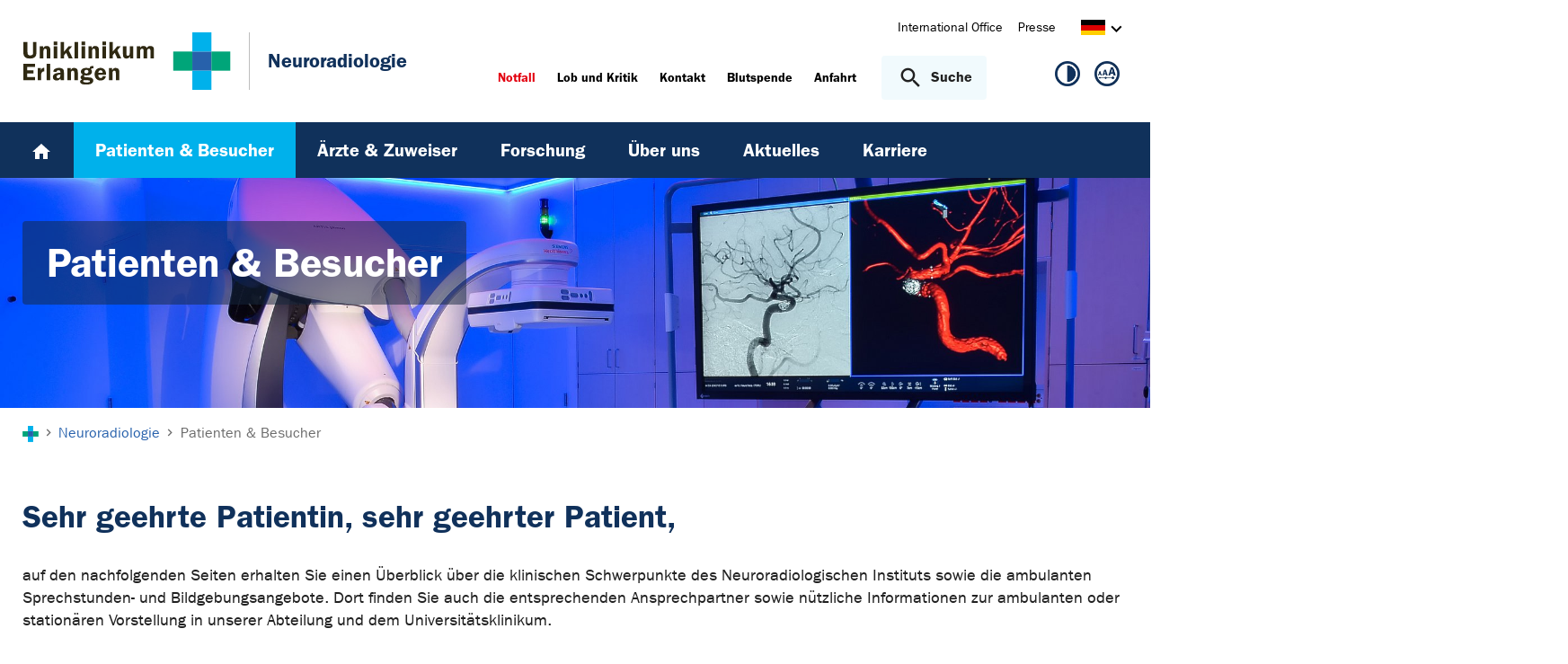

--- FILE ---
content_type: text/html; charset=utf-8
request_url: https://www.neuroradiologie.uk-erlangen.de/patienten/
body_size: 12592
content:
<!DOCTYPE html>
<html lang="de">
<head>

<meta charset="utf-8">
<!-- 
	This website is powered by TYPO3 - inspiring people to share!
	TYPO3 is a free open source Content Management Framework initially created by Kasper Skaarhoj and licensed under GNU/GPL.
	TYPO3 is copyright 1998-2026 of Kasper Skaarhoj. Extensions are copyright of their respective owners.
	Information and contribution at https://typo3.org/
-->



<title>Patienten &amp; Besucher - Neuroradiologie | Uniklinikum Erlangen</title>
<meta http-equiv="x-ua-compatible" content="IE=edge">
<meta name="generator" content="TYPO3 CMS">
<meta name="viewport" content="width=device-width, initial-scale=1, minimum-scale=1">
<meta name="robots" content="index,follow">
<meta name="twitter:card" content="summary">
<meta name="apple-mobile-web-app-capable" content="no">
<meta name="google" content="notranslate">


<link rel="stylesheet" href="/_assets/d62557c271d06262fbb7ce0981266e2f/Css/auto-complete.1760980557.css" media="all" nonce="CGWpeK91T-xS7iy9Po8cMmYjXs4KvNpt7mRMp8Zq-5vUWKa6nV3UPw">
<link rel="stylesheet" href="/_assets/db5fd2ca3057ef07b5244af171451057/Css/ods_osm.1749415126.css" media="all" nonce="CGWpeK91T-xS7iy9Po8cMmYjXs4KvNpt7mRMp8Zq-5vUWKa6nV3UPw">
<link href="/_frontend/bundled/assets/main-DWneBp6m.1768380273.css" rel="stylesheet" >
<style nonce="CGWpeK91T-xS7iy9Po8cMmYjXs4KvNpt7mRMp8Zq-5vUWKa6nV3UPw">
        #frame-backgroundimage-3349 { background-image: url('/fileadmin/_processed_/0/1/csm_fallback_NR_01_0158b57d15.jpg'); } @media (min-width: 768px) { #frame-backgroundimage-3349 { background-image: url('/fileadmin/_processed_/0/1/csm_fallback_NR_01_08bb6e517a.jpg'); } } @media (min-width: 1024px) { #frame-backgroundimage-3349 { background-image: url('/fileadmin/_processed_/0/1/csm_fallback_NR_01_0016ad916e.jpg'); } } @media (min-width: 1366px) { #frame-backgroundimage-3349 { background-image: url('/fileadmin/_processed_/0/1/csm_fallback_NR_01_9c6b78aabb.jpg'); } } @media (min-width: 1600px) { #frame-backgroundimage-3349 { background-image: url('/fileadmin/einrichtungen/neuroradiologie/bilder/linklisten/fallback_NR_01.jpg'); } } 
    </style>
<style nonce="CGWpeK91T-xS7iy9Po8cMmYjXs4KvNpt7mRMp8Zq-5vUWKa6nV3UPw">
        #frame-backgroundimage-3359 { background-image: url('/fileadmin/_processed_/0/d/csm_Anmeldung_7f94593569.png'); } @media (min-width: 576px) { #frame-backgroundimage-3359 { background-image: url('/fileadmin/_processed_/0/d/csm_Anmeldung_b4fe45bd9e.png'); } } @media (min-width: 768px) { #frame-backgroundimage-3359 { background-image: url('/fileadmin/_processed_/0/d/csm_Anmeldung_c41d160827.png'); } } @media (min-width: 992px) { #frame-backgroundimage-3359 { background-image: url('/fileadmin/_processed_/0/d/csm_Anmeldung_728f56b928.png'); } } @media (min-width: 1200px) { #frame-backgroundimage-3359 { background-image: url('/fileadmin/_processed_/0/d/csm_Anmeldung_c73c645116.png'); } } @media (min-width: 1400px) { #frame-backgroundimage-3359 { background-image: url('/fileadmin/_processed_/0/d/csm_Anmeldung_2fd0096ba3.png'); } } 
    </style>
<style nonce="CGWpeK91T-xS7iy9Po8cMmYjXs4KvNpt7mRMp8Zq-5vUWKa6nV3UPw">
        #frame-backgroundimage-3361 { background-image: url('/fileadmin/_processed_/f/1/csm_Bildanforderung_29e4297f45.jpg'); } @media (min-width: 576px) { #frame-backgroundimage-3361 { background-image: url('/fileadmin/_processed_/f/1/csm_Bildanforderung_20d4ae3194.jpg'); } } @media (min-width: 768px) { #frame-backgroundimage-3361 { background-image: url('/fileadmin/_processed_/f/1/csm_Bildanforderung_cdb5590bca.jpg'); } } @media (min-width: 992px) { #frame-backgroundimage-3361 { background-image: url('/fileadmin/_processed_/f/1/csm_Bildanforderung_5d9dff2b26.jpg'); } } @media (min-width: 1200px) { #frame-backgroundimage-3361 { background-image: url('/fileadmin/_processed_/f/1/csm_Bildanforderung_ac3dea3ba6.jpg'); } } @media (min-width: 1400px) { #frame-backgroundimage-3361 { background-image: url('/fileadmin/_processed_/f/1/csm_Bildanforderung_c382cffc50.jpg'); } } 
    </style>
<style nonce="CGWpeK91T-xS7iy9Po8cMmYjXs4KvNpt7mRMp8Zq-5vUWKa6nV3UPw">
        #frame-backgroundimage-3362 { background-image: url('/fileadmin/_processed_/3/6/csm_Bildgeb_Verf_87d7c18ea8.jpg'); } @media (min-width: 576px) { #frame-backgroundimage-3362 { background-image: url('/fileadmin/_processed_/3/6/csm_Bildgeb_Verf_5663f3b88c.jpg'); } } @media (min-width: 768px) { #frame-backgroundimage-3362 { background-image: url('/fileadmin/_processed_/3/6/csm_Bildgeb_Verf_e3b9efc192.jpg'); } } @media (min-width: 992px) { #frame-backgroundimage-3362 { background-image: url('/fileadmin/_processed_/3/6/csm_Bildgeb_Verf_337caf7c97.jpg'); } } @media (min-width: 1200px) { #frame-backgroundimage-3362 { background-image: url('/fileadmin/_processed_/3/6/csm_Bildgeb_Verf_602ada5fef.jpg'); } } @media (min-width: 1400px) { #frame-backgroundimage-3362 { background-image: url('/fileadmin/_processed_/3/6/csm_Bildgeb_Verf_af40f3c6d0.jpg'); } } 
    </style>
<style nonce="CGWpeK91T-xS7iy9Po8cMmYjXs4KvNpt7mRMp8Zq-5vUWKa6nV3UPw">
        #frame-backgroundimage-3363 { background-image: url('/fileadmin/_processed_/7/8/csm_Information_810af67036.jpg'); } @media (min-width: 576px) { #frame-backgroundimage-3363 { background-image: url('/fileadmin/_processed_/7/8/csm_Information_5ad572b3dc.jpg'); } } @media (min-width: 768px) { #frame-backgroundimage-3363 { background-image: url('/fileadmin/_processed_/7/8/csm_Information_2d7a5a4199.jpg'); } } @media (min-width: 992px) { #frame-backgroundimage-3363 { background-image: url('/fileadmin/_processed_/7/8/csm_Information_ec97c75b20.jpg'); } } @media (min-width: 1200px) { #frame-backgroundimage-3363 { background-image: url('/fileadmin/_processed_/7/8/csm_Information_b0c827628b.jpg'); } } @media (min-width: 1400px) { #frame-backgroundimage-3363 { background-image: url('/fileadmin/_processed_/7/8/csm_Information_1ac6768cd1.jpg'); } } 
    </style>
<style nonce="CGWpeK91T-xS7iy9Po8cMmYjXs4KvNpt7mRMp8Zq-5vUWKa6nV3UPw">
        #frame-backgroundimage-3364 { background-image: url('/fileadmin/_processed_/c/0/csm_Intervention_081aadfa5e.jpg'); } @media (min-width: 576px) { #frame-backgroundimage-3364 { background-image: url('/fileadmin/_processed_/c/0/csm_Intervention_c16e6cd060.jpg'); } } @media (min-width: 768px) { #frame-backgroundimage-3364 { background-image: url('/fileadmin/_processed_/c/0/csm_Intervention_8965600610.jpg'); } } @media (min-width: 992px) { #frame-backgroundimage-3364 { background-image: url('/fileadmin/_processed_/c/0/csm_Intervention_ffd7a88532.jpg'); } } @media (min-width: 1200px) { #frame-backgroundimage-3364 { background-image: url('/fileadmin/_processed_/c/0/csm_Intervention_94d69e384b.jpg'); } } @media (min-width: 1400px) { #frame-backgroundimage-3364 { background-image: url('/fileadmin/_processed_/c/0/csm_Intervention_0e03749b45.jpg'); } } 
    </style>
<style nonce="CGWpeK91T-xS7iy9Po8cMmYjXs4KvNpt7mRMp8Zq-5vUWKa6nV3UPw">
        #frame-backgroundimage-3365 { background-image: url('/fileadmin/_processed_/3/c/csm_KM_2cef2d6d5f.png'); } @media (min-width: 576px) { #frame-backgroundimage-3365 { background-image: url('/fileadmin/_processed_/3/c/csm_KM_510cb44c83.png'); } } @media (min-width: 768px) { #frame-backgroundimage-3365 { background-image: url('/fileadmin/_processed_/3/c/csm_KM_f5b7318e8e.png'); } } @media (min-width: 992px) { #frame-backgroundimage-3365 { background-image: url('/fileadmin/_processed_/3/c/csm_KM_5f8eaf23ce.png'); } } @media (min-width: 1200px) { #frame-backgroundimage-3365 { background-image: url('/fileadmin/_processed_/3/c/csm_KM_8b5062f7a2.png'); } } @media (min-width: 1400px) { #frame-backgroundimage-3365 { background-image: url('/fileadmin/einrichtungen/neuroradiologie/bilder/KM.png'); } } 
    </style>
<style nonce="CGWpeK91T-xS7iy9Po8cMmYjXs4KvNpt7mRMp8Zq-5vUWKa6nV3UPw">
        #frame-backgroundimage-3366 { background-image: url('/fileadmin/_processed_/2/b/csm_Schwerpunkt_b004044a58.jpg'); } @media (min-width: 576px) { #frame-backgroundimage-3366 { background-image: url('/fileadmin/_processed_/2/b/csm_Schwerpunkt_c63d999b9e.jpg'); } } @media (min-width: 768px) { #frame-backgroundimage-3366 { background-image: url('/fileadmin/_processed_/2/b/csm_Schwerpunkt_2ae319f883.jpg'); } } @media (min-width: 992px) { #frame-backgroundimage-3366 { background-image: url('/fileadmin/_processed_/2/b/csm_Schwerpunkt_bb4c9f16b1.jpg'); } } @media (min-width: 1200px) { #frame-backgroundimage-3366 { background-image: url('/fileadmin/_processed_/2/b/csm_Schwerpunkt_1799322b5b.jpg'); } } @media (min-width: 1400px) { #frame-backgroundimage-3366 { background-image: url('/fileadmin/_processed_/2/b/csm_Schwerpunkt_a3f1914f38.jpg'); } } 
    </style>
<style nonce="CGWpeK91T-xS7iy9Po8cMmYjXs4KvNpt7mRMp8Zq-5vUWKa6nV3UPw">
        #frame-backgroundimage-3367 { background-image: url('/fileadmin/_processed_/8/5/csm_Sprechstunden_d3e88fecd0.jpg'); } @media (min-width: 576px) { #frame-backgroundimage-3367 { background-image: url('/fileadmin/_processed_/8/5/csm_Sprechstunden_20550c0980.jpg'); } } @media (min-width: 768px) { #frame-backgroundimage-3367 { background-image: url('/fileadmin/_processed_/8/5/csm_Sprechstunden_b680740d36.jpg'); } } @media (min-width: 992px) { #frame-backgroundimage-3367 { background-image: url('/fileadmin/_processed_/8/5/csm_Sprechstunden_ccf7eadbc2.jpg'); } } @media (min-width: 1200px) { #frame-backgroundimage-3367 { background-image: url('/fileadmin/_processed_/8/5/csm_Sprechstunden_c2a0ff474f.jpg'); } } @media (min-width: 1400px) { #frame-backgroundimage-3367 { background-image: url('/fileadmin/einrichtungen/neuroradiologie/bilder/Sprechstunden.jpg'); } } 
    </style>





<link rel="prev" href="/aerzte-und-zuweiser/">
<link rel="canonical" href="https://www.neuroradiologie.uk-erlangen.de/patienten/"/>
</head>
<body id="p3349" class="page-3349 pagelevel-1 language-0 backendlayout-default layout-default">









<div id="top"></div><div class="body-bg"><a class="visually-hidden-focusable page-skip-link" href="#page-content" tabindex="1"><span>Zum Hauptinhalt springen</span></a><a class="visually-hidden-focusable page-skip-link" href="#page-footer" tabindex="1"><span>Skip to page footer</span></a><header id="page-header" class="page-header"><div class="container header-container"><div class="row justify-content-between"><div class="col header-logo"><a title="Zur Startseite des Universitätsklinikums Erlangen" tabindex="2" href="https://www.uk-erlangen.de/"><img loading="lazy" title="Logo des Universitätsklinikums Erlangen" alt="Logo des Universitätsklinikums Erlangen" src="/_assets/ad9c8a6411247399e1e0e3c280c7c58e/Images/Uniklinikum-Erlangen.svg" width="262" height="72" /></a><div class="additional-logo mw-restricted"><a href="/" title="Zur &#039;Neuroradiologie&#039; Startseite"><span class="text-headings-color">Neuroradiologie</span></a></div></div><div class="col header-interactions"><nav id="header-navigation" class="d-none d-md-block navbar-meta"><ul class="navbar__list"><li class="navbar__item flag  mb-2 mb-md-0"><a href="https://www.uk-erlangen.de/international-office/" class="navbar__link" title="International Office"><span>International Office</span></a></li><li class="navbar__item flag  mb-2 mb-md-0"><a href="https://www.uk-erlangen.de/presse/" class="navbar__link" title="Presse"><span>Presse</span></a></li></ul><div id="language-navigation" class="navbar-lang"><ul id="header-languagemenu-default" class="p-1 pe-md-4 m-0"><li class="active "><a href="#header-languagemenu-default" data-bs-toggle="collapse" title="Öffnet den Sprachumschalter, um eine andere Sprache zu wählen."><span class="lang-DE"></span><span class="icon icon-arrow_right d-none d-md-inline-block"></span></a></li><li class="text-muted collapse"></li><li class="text-muted collapse"></li><li class="text-muted collapse"></li></ul></div></nav><div class="header-info-accessibility"><nav id="info-navigation" class="navbar-info"><ul class="navbar__list"><li class="navbar__item flag"><a class="navbar-info__emergency text-danger" tabindex="3" href="/notfall/"><span>
                        Notfall
                    </span></a></li><li class="navbar__item flag "><a href="https://www.uk-erlangen.de/einrichtungen/klinikumsvorstand/qualitaetsmanagement/lob-und-kritik/" title="Lob und Kritik"><span>Lob und Kritik</span></a></li><li class="navbar__item flag "><a href="/kontakt/" title="Kontakt"><span>Kontakt</span></a></li><li class="navbar__item flag "><a href="https://www.transfusionsmedizin.uk-erlangen.de/blutspende/" title="Blutspende"><span>Blutspende</span></a></li><li class="navbar__item flag "><a href="/anfahrt/" title="Anfahrt"><span>Anfahrt</span></a></li></ul><button
            type="button"
            class="btn search-toggle-btn"
            data-bs-toggle="collapse"
            data-bs-target="#searchGlobal"
            aria-expanded="false"
            aria-controls="searchGlobal"
            aria-label="Suche öffnen"
    ><span class="icon icon-search me-lg-2"></span><span class="search-toggle-open" data-testid="search-toggle-open">Suche</span><span class="search-toggle-close" data-testid="search-toggle-close">schließen</span></button><div id="searchGlobal" class="container-full search-global collapse"><div class="search-container container-full ps-4 pe-4"><form
                    class="search-form container"
                    method="get"
                    name="form_kesearch_searchfield"
                    action="/suche/"
            ><label class="search-global__label d-block d-md-none" for="globalSearchInput">
                    Nach Thema, Fachgebiet, Name des Arztes suchen...
                </label><span class="icon icon-search"></span><input
                        id="globalSearchInput"
                        class="search-input"
                        data-testid="search-input"
                        type="text"
                        name="tx_kesearch_pi1[sword]"
                        placeholder="Nach Thema, Fachgebiet, Name des Arztes suchen..."
                /><button
                        type="submit"
                        class="btn btn-primary"
                        data-testid="search-submit-button"
                >
                    Suchen
                </button></form></div></div></nav><nav id="accessibility-navigation"
     class="navbar-accessibility"
     aria-label="Barrierefreiheits-Optionen"
><ul class="navbar__list navbar__list--accessibility"><li class="navbar__item navbar__item--leichte-sprache"></li><li class="navbar__item navbar__item--contrast"><et-state-toggle
                el="body"
                active-class="t-contrast"
                cookie="contrastMode"
                inactive-class="t-default"
            ><button class="navbar__link"
                        aria-label="Ansicht für hohen Kontrast"
                        title="Ansicht für hohen Kontrast"
                ><span class="icon icon--contrast"></span></button></et-state-toggle></li><li class="navbar__item navbar__item--font-size"><et-popover><button data-popover-target="trigger" class="navbar__link"
                        aria-label="Hinweise für die Anpassung der Schriftgröße zeigen"
                        title="Hinweise für die Anpassung der Schriftgröße zeigen"
                ><span class="icon icon--fontsize"></span></button><dialog data-popover-target="content"
                        class="popover-dialog"
                        aria-label="Hinweise für die Anpassung der Schriftgröße"
                ><form method="dialog"><button class="button close"
                                aria-label="Schließen"
                        ><svg xmlns="http://www.w3.org/2000/svg" width="28" height="28" fill="currentColor" class="bi bi-x-lg" viewBox="0 0 16 16"><path d="M2.146 2.854a.5.5 0 1 1 .708-.708L8 7.293l5.146-5.147a.5.5 0 0 1 .708.708L8.707 8l5.147 5.146a.5.5 0 0 1-.708.708L8 8.707l-5.146 5.147a.5.5 0 0 1-.708-.708L7.293 8z"/></svg></button></form><div class="popover-dialog__content"><h3>Schriftgröße anpassen</h3><p><b>Für Windows / Linux:</b><br>
                            Mit diesen Tastenkombinationen können Sie die Schriftgröße anpassen:<br></p><ul class="list-normal"><li>[Strg] - [+]: Schrift vergrößern</li><li>[Strg] - [-]: Schrift verkleinern</li><li>[Strg] - [0]: Schriftgröße zurücksetzen</li></ul><br><p><b>Für Mac:</b><br>
                            Mit diesen Tastenkombinationen können Sie die Schriftgröße anpassen:<br></p><ul class="list-normal"><li>[Cmd] - [+]: Schrift vergrößern</li><li>[Cmd] - [-]: Schrift verkleinern</li><li>[Cmd] - [0]: Schriftgröße zurücksetzen</li></ul></div><div data-popover-arrow></div></dialog></et-popover></li></ul></nav></div></div></div></div><div class="menu-main-container bg-blue-darkest"><div class="main-navigation-button-container frame-container frame-container-default d-md-none"><button
                        class="btn main-navigation-button p-4"
                        type="button"
                        data-bs-toggle="offcanvas"
                        data-bs-target="#main-navigation"
                        aria-controls="main-navigation"
                        aria-label="Menü öffnen"
                ><span class="burger-icon"></span></button></div><nav
                    id="main-navigation"
                    tabindex="-1"
                    class="navbar navbar-main frame-container frame-container-default offcanvas offcanvas-start"
            ><button type="button" class="btn-close btn-close-white text-reset navbar-main-mobile-close" data-bs-dismiss="offcanvas" aria-label="Menü schließen"></button><ul class="navbar__list"><li class="navbar__item"><a class="navbar__link" title="Home" href="/"><svg width="24" height="24" viewBox="0 0 24 24" fill="none" xmlns="http://www.w3.org/2000/svg"><path d="M10 20V14H14V20H19V12H22L12 3L2 12H5V20H10Z" fill="white"/></svg></a></li><li class="navbar__item active"><a href="/patienten/" class="navbar__link" id="nav-item-3349"  title="Patienten &amp; Besucher"><span>Patienten &amp; Besucher <span class="sr-only">(current)</span></span></a><ul id="navlist3349" class="navbar__list collapse  show"><li class="navbar__item has-children"><a href="/patienten/terminvergabe/" class="navbar__link " title="Terminvergabe"><span>Terminvergabe</span></a><ul id="navlist1032835" class="navbar__list collapse "><li class="navbar__item"><a href="/patienten/terminvergabe/gesetzlich-krankenversichert/" class="navbar__link " title="Sie sind gesetzlich versichert?"><span>Sie sind gesetzlich versichert?</span></a></li><li class="navbar__item"><a href="/patienten/terminvergabe/privat-versichert/" class="navbar__link " title="Sie sind privat versichert oder Selbstzahler?"><span>Sie sind privat versichert oder Selbstzahler?</span></a></li></ul><button
        type="button"
        class="btn toggle"
        data-bs-toggle="collapse"
        data-bs-target="#navlist1032835"
        aria-expanded="false"
        aria-controls="navlist1032835"
    ></button></li><li class="navbar__item"><a href="/patienten/bildanforderung/" class="navbar__link " title="Befund- und Bildanforderung"><span>Befund- und Bildanforderung</span></a></li><li class="navbar__item"><a href="/patienten/gutachtenanfragen/" class="navbar__link " title="Gutachtenanfragen"><span>Gutachtenanfragen</span></a></li><li class="navbar__item has-children"><a href="/patienten/diagnostik/" class="navbar__link " title="Diagnostik"><span>Diagnostik</span></a><ul id="navlist1032841" class="navbar__list collapse "><li class="navbar__item has-children"><a href="/patienten/kontrastmittel-hinweise/" class="navbar__link " title="Kontrastmittel-Hinweise"><span>Kontrastmittel-Hinweise</span></a><ul id="navlist12076" class="navbar__list collapse "><li class="navbar__item"><a href="/patienten/kontrastmittel-hinweise/roentgenkontrastmittel/" class="navbar__link " title="Röntgenkontrastmittel"><span>Röntgenkontrastmittel</span></a></li><li class="navbar__item"><a href="/patienten/kontrastmittel-hinweise/mrt-kontrastmittel/" class="navbar__link " title="MRT-Kontrastmittel"><span>MRT-Kontrastmittel</span></a></li></ul><button
        type="button"
        class="btn toggle"
        data-bs-toggle="collapse"
        data-bs-target="#navlist12076"
        aria-expanded="false"
        aria-controls="navlist12076"
    ></button></li><li class="navbar__item has-children"><a href="/universitaetsmedizin/interventionen-1-1/" class="navbar__link " title="Interventionen"><span>Interventionen</span></a><ul id="navlist1028393" class="navbar__list collapse "><li class="navbar__item"><a href="/universitaetsmedizin/interventionen/akute-schlaganfallsb-1/" class="navbar__link " title="Akute Schlaganfallsbehandlung"><span>Akute Schlaganfallsbehandlung</span></a></li><li class="navbar__item"><a href="/universitaetsmedizin/interventionen/aneurysmabehandlung-1/" class="navbar__link " title="Aneurysmabehandlung"><span>Aneurysmabehandlung</span></a></li><li class="navbar__item"><a href="/universitaetsmedizin/interventionen/behandlung-von-gefaessmalformationen-1/" class="navbar__link " title="Behandlung von Gefäßmalformationen"><span>Behandlung von Gefäßmalformationen</span></a></li><li class="navbar__item"><a href="/universitaetsmedizin/interventionen/embolisationstherapie-bei-chronischen-subduralhaematomen-csdh-1/" class="navbar__link " title="Embolisationstherapie bei chronischen Subduralhämatomen (cSDH)"><span>Embolisationstherapie bei chronischen Subduralhämatomen (cSDH)</span></a></li><li class="navbar__item"><a href="/universitaetsmedizin/interventionen/gefaesseroeffnende-verfahren-1/" class="navbar__link " title="Gefäßeröffnende Verfahren"><span>Gefäßeröffnende Verfahren</span></a></li><li class="navbar__item"><a href="/universitaetsmedizin/interventionen/gefaessverschliessende-verfahren-1/" class="navbar__link " title="Gefäßverschliessende Verfahren"><span>Gefäßverschliessende Verfahren</span></a></li><li class="navbar__item"><a href="/universitaetsmedizin/interventionen/interventionelle-behandlung-von-gefaessaussackungen-aneurysmen-des-gehirns-1/" class="navbar__link " title="Interventionelle Behandlung von Gefäßaussackungen (Aneurysmen) des Gehirns"><span>Interventionelle Behandlung von Gefäßaussackungen (Aneurysmen) des Gehirns</span></a></li><li class="navbar__item"><a href="/universitaetsmedizin/interventionen/mechanische-thrombektomie/" class="navbar__link " title="Mechanische Thrombektomie"><span>Mechanische Thrombektomie</span></a></li><li class="navbar__item"><a href="/universitaetsmedizin/interventionen/minimal-invasive-schmerztherapie-der-wirbelsaeule-1-1/" class="navbar__link " title="Minimal-invasive Schmerztherapie der Wirbelsäule"><span>Minimal-invasive Schmerztherapie der Wirbelsäule</span></a></li><li class="navbar__item"><a href="/universitaetsmedizin/interventionen/stenosebehandlung-1/" class="navbar__link " title="Stenosebehandlung"><span>Stenosebehandlung</span></a></li></ul><button
        type="button"
        class="btn toggle"
        data-bs-toggle="collapse"
        data-bs-target="#navlist1028393"
        aria-expanded="false"
        aria-controls="navlist1028393"
    ></button></li><li class="navbar__item has-children"><a href="/patienten/bildgebende-verfahren/" class="navbar__link " title="Bildgebende Verfahren"><span>Bildgebende Verfahren</span></a><ul id="navlist10657" class="navbar__list collapse "><li class="navbar__item has-children"><a href="/universitaetsmedizin/diagnostik-2-1/" class="navbar__link " title="Diagnostik"><span>Diagnostik</span></a><ul id="navlist1028408" class="navbar__list collapse "><li class="navbar__item"><a href="/universitaetsmedizin/diagnostik/ambulante-bildgebung-1-1/" class="navbar__link " title="Ambulante Bildgebung"><span>Ambulante Bildgebung</span></a></li><li class="navbar__item"><a href="/universitaetsmedizin/apparative-ausstattung-1-1/" class="navbar__link " title="Apparative Ausstattung"><span>Apparative Ausstattung</span></a></li><li class="navbar__item"><a href="/universitaetsmedizin/diagnostik/praevention-1-1/" class="navbar__link " title="Prävention"><span>Prävention</span></a></li></ul><button
        type="button"
        class="btn toggle"
        data-bs-toggle="collapse"
        data-bs-target="#navlist1028408"
        aria-expanded="false"
        aria-controls="navlist1028408"
    ></button></li><li class="navbar__item"><a href="/patienten/bildgebende-verfahren/computertomographie/" class="navbar__link " title="Computertomographie"><span>Computertomographie</span></a></li><li class="navbar__item"><a href="/patienten/bildgebende-verfahren/dyna-ct/" class="navbar__link " title="DYNA-CT"><span>DYNA-CT</span></a></li><li class="navbar__item"><a href="/patienten/bildgebende-verfahren/digitale-subtraktionsangiographie/" class="navbar__link " title="Digitale Subtraktionsangiographie"><span>Digitale Subtraktionsangiographie</span></a></li><li class="navbar__item has-children"><a href="/patienten/bildgebende-verfahren/magnetresonanztomographie/" class="navbar__link " title="Magnetresonanztomographie"><span>Magnetresonanztomographie</span></a><ul id="navlist10690" class="navbar__list collapse "><li class="navbar__item"><a href="/patienten/bildgebende-verfahren/magnetresonanztomographie/mrt-kompatibilitaet-von-implantaten/" class="navbar__link " title="MRT-Kompatibilität von Implantaten"><span>MRT-Kompatibilität von Implantaten</span></a></li></ul><button
        type="button"
        class="btn toggle"
        data-bs-toggle="collapse"
        data-bs-target="#navlist10690"
        aria-expanded="false"
        aria-controls="navlist10690"
    ></button></li></ul><button
        type="button"
        class="btn toggle"
        data-bs-toggle="collapse"
        data-bs-target="#navlist10657"
        aria-expanded="false"
        aria-controls="navlist10657"
    ></button></li></ul><button
        type="button"
        class="btn toggle"
        data-bs-toggle="collapse"
        data-bs-target="#navlist1032841"
        aria-expanded="false"
        aria-controls="navlist1032841"
    ></button></li><li class="navbar__item"><a href="/patienten/sprechstunden/" class="navbar__link " title="Sprechstunden"><span>Sprechstunden</span></a></li></ul><button
        type="button"
        class="btn toggle"
        data-bs-toggle="collapse"
        data-bs-target="#navlist3349"
        aria-expanded="true"
        aria-controls="navlist3349"
    ></button></li><li class="navbar__item"><a href="/aerzte-und-zuweiser/" class="navbar__link" id="nav-item-3341"  title="Ärzte &amp; Zuweiser"><span>Ärzte &amp; Zuweiser</span></a><ul id="navlist3341" class="navbar__list collapse "><li class="navbar__item"><a href="/aerzte-und-zuweiser/befund-/-und-bildanforderung/" class="navbar__link " title="Befund-/ und Bildanforderung"><span>Befund-/ und Bildanforderung</span></a></li><li class="navbar__item"><a href="/aerzte-und-zuweiser/konsil/" class="navbar__link " title="Konsil"><span>Konsil</span></a></li><li class="navbar__item"><a href="/aerzte-und-zuweiser/sprechstunden/" class="navbar__link " title="Sprechstunden"><span>Sprechstunden</span></a></li><li class="navbar__item has-children"><a href="/universitaetsmedizin/diagnostik-2/" class="navbar__link " title="Diagnostik"><span>Diagnostik</span></a><ul id="navlist1028386" class="navbar__list collapse "><li class="navbar__item"><a href="/universitaetsmedizin/diagnostik/ambulante-bildgebung-1/" class="navbar__link " title="Ambulante Bildgebung"><span>Ambulante Bildgebung</span></a></li><li class="navbar__item"><a href="/universitaetsmedizin/apparative-ausstattung-1/" class="navbar__link " title="Apparative Ausstattung"><span>Apparative Ausstattung</span></a></li><li class="navbar__item"><a href="/universitaetsmedizin/diagnostik/praevention-1/" class="navbar__link " title="Prävention"><span>Prävention</span></a></li></ul><button
        type="button"
        class="btn toggle"
        data-bs-toggle="collapse"
        data-bs-target="#navlist1028386"
        aria-expanded="false"
        aria-controls="navlist1028386"
    ></button></li><li class="navbar__item has-children"><a href="/universitaetsmedizin/interventionen-1/" class="navbar__link " title="Interventionen"><span>Interventionen</span></a><ul id="navlist1028392" class="navbar__list collapse "><li class="navbar__item"><a href="/universitaetsmedizin/interventionen/akute-schlaganfallsb/" class="navbar__link " title="Akute Schlaganfallsbehandlung"><span>Akute Schlaganfallsbehandlung</span></a></li><li class="navbar__item"><a href="/universitaetsmedizin/interventionen/aneurysmabehandlung/" class="navbar__link " title="Aneurysmabehandlung"><span>Aneurysmabehandlung</span></a></li><li class="navbar__item"><a href="/universitaetsmedizin/interventionen/behandlung-von-gefaessmalformationen/" class="navbar__link " title="Behandlung von Gefäßmalformationen"><span>Behandlung von Gefäßmalformationen</span></a></li><li class="navbar__item"><a href="/universitaetsmedizin/interventionen/embolisationstherapie-bei-chronischen-subduralhaematomen-csdh/" class="navbar__link " title="Embolisationstherapie bei chronischen Subduralhämatomen (cSDH)"><span>Embolisationstherapie bei chronischen Subduralhämatomen (cSDH)</span></a></li><li class="navbar__item"><a href="/universitaetsmedizin/interventionen/gefaesseroeffnende-verfahren/" class="navbar__link " title="Gefäßeröffnende Verfahren"><span>Gefäßeröffnende Verfahren</span></a></li><li class="navbar__item"><a href="/universitaetsmedizin/interventionen/gefaessverschliessende-verfahren/" class="navbar__link " title="Gefäßverschliessende Verfahren"><span>Gefäßverschliessende Verfahren</span></a></li><li class="navbar__item"><a href="/universitaetsmedizin/interventionen/interventionelle-behandlung-von-gefaessaussackungen-aneurysmen-des-gehirns/" class="navbar__link " title="Interventionelle Behandlung von Gefäßaussackungen (Aneurysmen) des Gehirns"><span>Interventionelle Behandlung von Gefäßaussackungen (Aneurysmen) des Gehirns</span></a></li><li class="navbar__item"><a href="/universitaetsmedizin/interventionen/mechanische-thrombektomie-1/" class="navbar__link " title="Mechanische Thrombektomie"><span>Mechanische Thrombektomie</span></a></li><li class="navbar__item"><a href="/universitaetsmedizin/interventionen/minimal-invasive-schmerztherapie-der-wirbelsaeule-1/" class="navbar__link " title="Minimal-invasive Schmerztherapie der Wirbelsäule"><span>Minimal-invasive Schmerztherapie der Wirbelsäule</span></a></li><li class="navbar__item"><a href="/universitaetsmedizin/interventionen/stenosebehandlung/" class="navbar__link " title="Stenosebehandlung"><span>Stenosebehandlung</span></a></li><li class="navbar__item"><a href="/universitaetsmedizin/interventionen/minimal-invasive-schmerztherapie-der-wirbelsaeule/" class="navbar__link " title="Minimal-invasive Schmerztherapie der Wirbelsäule"><span>Minimal-invasive Schmerztherapie der Wirbelsäule</span></a></li></ul><button
        type="button"
        class="btn toggle"
        data-bs-toggle="collapse"
        data-bs-target="#navlist1028392"
        aria-expanded="false"
        aria-controls="navlist1028392"
    ></button></li><li class="navbar__item"><a href="/aerzte-und-zuweiser/ueberweisung-einweisung/" class="navbar__link " title="Überweisung / Einweisung"><span>Überweisung / Einweisung</span></a></li><li class="navbar__item"><a href="/aerzte-und-zuweiser/gutachten/" class="navbar__link " title="Gutachten"><span>Gutachten</span></a></li><li class="navbar__item has-children"><a href="/aerzte-und-zuweiser/externe-links-zur-neuroradiologie/" class="navbar__link " title="Externe Links zur Neuroradiologie"><span>Externe Links zur Neuroradiologie</span></a><ul id="navlist11831" class="navbar__list collapse "><li class="navbar__item"><a href="/aerzte-und-zuweiser/externe-links-zur-neuroradiologie/leitlinien-und-empfehlungen/" class="navbar__link " title="Leitlinien und Empfehlungen"><span>Leitlinien und Empfehlungen</span></a></li><li class="navbar__item"><a href="/aerzte-und-zuweiser/externe-links-zur-neuroradiologie/fachgesellschaften-und-verbaende/" class="navbar__link " title="Fachgesellschaften und Verbände"><span>Fachgesellschaften und Verbände</span></a></li><li class="navbar__item"><a href="/aerzte-und-zuweiser/externe-links-zur-neuroradiologie/fachzeitschriften/" class="navbar__link " title="Fachzeitschriften"><span>Fachzeitschriften</span></a></li></ul><button
        type="button"
        class="btn toggle"
        data-bs-toggle="collapse"
        data-bs-target="#navlist11831"
        aria-expanded="false"
        aria-controls="navlist11831"
    ></button></li></ul><button
        type="button"
        class="btn toggle"
        data-bs-toggle="collapse"
        data-bs-target="#navlist3341"
        aria-expanded="false"
        aria-controls="navlist3341"
    ></button></li><li class="navbar__item"><a href="/forschung-und-lehre/" class="navbar__link" id="nav-item-3330"  title="Forschung"><span>Forschung</span></a><ul id="navlist3330" class="navbar__list collapse "><li class="navbar__item has-children"><a href="/forschung-und-lehre/diagnostische-neuroradiologie/" class="navbar__link " title="Diagnostische Neuroradiologie"><span>Diagnostische Neuroradiologie</span></a><ul id="navlist1021853" class="navbar__list collapse "><li class="navbar__item"><a href="/forschung-und-lehre/diagnostische-neuroradiologie/neurovaskulaere-erkrankungen/" class="navbar__link " title="Neurovaskuläre Erkrankungen"><span>Neurovaskuläre Erkrankungen</span></a></li><li class="navbar__item"><a href="/forschung-und-lehre/diagnostische-neuroradiologie/neuroonkologie/" class="navbar__link " title="Neuroonkologie"><span>Neuroonkologie</span></a></li><li class="navbar__item"><a href="/forschung-und-lehre/diagnostische-neuroradiologie/epilepsie/" class="navbar__link " title="Epilepsie"><span>Epilepsie</span></a></li><li class="navbar__item"><a href="/forschung-und-lehre/diagnostische-neuroradiologie/neurodegenerative-erkrankungen/" class="navbar__link " title="Neurodegenerative Erkrankungen"><span>Neurodegenerative Erkrankungen</span></a></li><li class="navbar__item"><a href="/forschung-und-lehre/diagnostische-neuroradiologie/entzuendliche-zns-erkrankungenmultiple-sklerose/" class="navbar__link " title="Entzündliche ZNS-Erkrankungen/Multiple Sklerose"><span>Entzündliche ZNS-Erkrankungen/Multiple Sklerose</span></a></li><li class="navbar__item"><a href="/forschung-und-lehre/diagnostische-neuroradiologie/mr-neurographie/" class="navbar__link " title="MR-Neurographie"><span>MR-Neurographie</span></a></li><li class="navbar__item"><a href="/forschung-und-lehre/diagnostische-neuroradiologie/funktionelle-metabolische-mrt/" class="navbar__link " title="Funktionelle &amp; metabolische MRT"><span>Funktionelle &amp; metabolische MRT</span></a></li><li class="navbar__item"><a href="/forschung-und-lehre/diagnostische-neuroradiologie/7-tesla-ultrahochfeld-mrt/" class="navbar__link " title="7 Tesla Ultrahochfeld MRT"><span>7 Tesla Ultrahochfeld MRT</span></a></li><li class="navbar__item"><a href="/forschung-und-lehre/diagnostische-neuroradiologie/hochaufgeloeste-felsenbein-bildgebung/" class="navbar__link " title="Hochaufgelöste Felsenbein-Bildgebung"><span>Hochaufgelöste Felsenbein-Bildgebung</span></a></li></ul><button
        type="button"
        class="btn toggle"
        data-bs-toggle="collapse"
        data-bs-target="#navlist1021853"
        aria-expanded="false"
        aria-controls="navlist1021853"
    ></button></li><li class="navbar__item has-children"><a href="/forschung-und-lehre/interventionelle-neuroradiologie/" class="navbar__link " title="Interventionelle Neuroradiologie"><span>Interventionelle Neuroradiologie</span></a><ul id="navlist1021879" class="navbar__list collapse "><li class="navbar__item"><a href="/forschung-und-lehre/interventionelle-neuroradiologie/interventionelle-flachdetektor-bildgebung/" class="navbar__link " title="Interventionelle Flachdetektor-Bildgebung"><span>Interventionelle Flachdetektor-Bildgebung</span></a></li><li class="navbar__item"><a href="/forschung-und-lehre/interventionelle-neuroradiologie/interventionelle-neuroradiologie/" class="navbar__link " title="Interventionelle Neuroradiologie"><span>Interventionelle Neuroradiologie</span></a></li></ul><button
        type="button"
        class="btn toggle"
        data-bs-toggle="collapse"
        data-bs-target="#navlist1021879"
        aria-expanded="false"
        aria-controls="navlist1021879"
    ></button></li><li class="navbar__item"><a href="/forschung-und-lehre/artificial-intelligence-neuroradiologie/" class="navbar__link " title="Artificial Intelligence &amp; Neuroradiologie"><span>Artificial Intelligence &amp; Neuroradiologie</span></a></li><li class="navbar__item"><a href="/forschung-und-lehre/experimentelle-neuroradiologie/" class="navbar__link " title="Experimentelle Neuroradiologie"><span>Experimentelle Neuroradiologie</span></a></li><li class="navbar__item"><a href="/forschung-und-lehre/klinische-studienauftragsforschung/" class="navbar__link " title="Klinische Studien/Auftragsforschung"><span>Klinische Studien/Auftragsforschung</span></a></li><li class="navbar__item has-children"><a href="/forschung-und-lehre/publikationen-2015-2020/" class="navbar__link " title="Publikationen 2015 - 2025"><span>Publikationen 2015 - 2025</span></a><ul id="navlist10850" class="navbar__list collapse "><li class="navbar__item"><a href="/forschung-und-lehre/publikationen-2015-2020/2020-5/" class="navbar__link " title="2025"><span>2025</span></a></li><li class="navbar__item"><a href="/forschung-und-lehre/publikationen-2015-2020/2020-4/" class="navbar__link " title="2024"><span>2024</span></a></li><li class="navbar__item"><a href="/forschung-und-lehre/publikationen-2015-2020/2020-3/" class="navbar__link " title="2023"><span>2023</span></a></li><li class="navbar__item"><a href="/forschung-und-lehre/publikationen-2015-2020/2020-2/" class="navbar__link " title="2022"><span>2022</span></a></li><li class="navbar__item"><a href="/forschung-und-lehre/publikationen-2015-2020/2020-1/" class="navbar__link " title="2021"><span>2021</span></a></li><li class="navbar__item"><a href="/forschung-und-lehre/publikationen-2015-2020/2020/" class="navbar__link " title="2020"><span>2020</span></a></li><li class="navbar__item"><a href="/forschung-und-lehre/publikationen-2015-2020/2019/" class="navbar__link " title="2019"><span>2019</span></a></li><li class="navbar__item"><a href="/forschung-und-lehre/publikationen-2015-2020/2018/" class="navbar__link " title="2018"><span>2018</span></a></li><li class="navbar__item"><a href="/forschung-und-lehre/publikationen-2015-2020/2017/" class="navbar__link " title="2017"><span>2017</span></a></li><li class="navbar__item"><a href="/forschung-und-lehre/publikationen-2015-2020/2016/" class="navbar__link " title="2016"><span>2016</span></a></li><li class="navbar__item"><a href="/forschung-und-lehre/publikationen-2015-2020/2015/" class="navbar__link " title="2015"><span>2015</span></a></li></ul><button
        type="button"
        class="btn toggle"
        data-bs-toggle="collapse"
        data-bs-target="#navlist10850"
        aria-expanded="false"
        aria-controls="navlist10850"
    ></button></li><li class="navbar__item has-children"><a href="/forschung-und-lehre/lehre/" class="navbar__link " title="Lehre"><span>Lehre</span></a><ul id="navlist11967" class="navbar__list collapse "><li class="navbar__item"><a href="/forschung-und-lehre/lehre/famulatur/" class="navbar__link " title="Famulatur"><span>Famulatur</span></a></li><li class="navbar__item"><a href="/forschung-und-lehre/lehre/praktikum/" class="navbar__link " title="Praktikum"><span>Praktikum</span></a></li></ul><button
        type="button"
        class="btn toggle"
        data-bs-toggle="collapse"
        data-bs-target="#navlist11967"
        aria-expanded="false"
        aria-controls="navlist11967"
    ></button></li></ul><button
        type="button"
        class="btn toggle"
        data-bs-toggle="collapse"
        data-bs-target="#navlist3330"
        aria-expanded="false"
        aria-controls="navlist3330"
    ></button></li><li class="navbar__item"><a href="/ueber-uns/" class="navbar__link" id="nav-item-3367"  title="Über uns"><span>Über uns</span></a><ul id="navlist3367" class="navbar__list collapse "><li class="navbar__item"><a href="/ueber-uns/leitung/" class="navbar__link " title="Direktion"><span>Direktion</span></a></li><li class="navbar__item"><a href="/ueber-uns/team/" class="navbar__link " title="Team"><span>Team</span></a></li><li class="navbar__item"><a href="/ueber-uns/teamwork/" class="navbar__link " title="Teamwork"><span>Teamwork</span></a></li><li class="navbar__item"><a href="https://www.karriere.uk-erlangen.de/start-ins-berufsleben/ausbildung/#c86761" class="navbar__link " title="MTR-Ausbildung"><span>MTR-Ausbildung</span></a></li><li class="navbar__item"><a href="/ueber-uns/anfahrt/" class="navbar__link " title="Anfahrt"><span>Anfahrt</span></a></li><li class="navbar__item"><a href="/ueber-uns/qualitaetsmanagement/" class="navbar__link " title="Qualitätsmanagement"><span>Qualitätsmanagement</span></a></li></ul><button
        type="button"
        class="btn toggle"
        data-bs-toggle="collapse"
        data-bs-target="#navlist3367"
        aria-expanded="false"
        aria-controls="navlist3367"
    ></button></li><li class="navbar__item"><a href="/aktuelles/" class="navbar__link" id="nav-item-3323"  title="Aktuelles"><span>Aktuelles</span></a><ul id="navlist3323" class="navbar__list collapse "><li class="navbar__item"><a href="/aktuelles/nachrichtenarchiv/" class="navbar__link " title="Nachrichtenarchiv"><span>Nachrichtenarchiv</span></a></li><li class="navbar__item"><a href="/aktuelles/veranstaltungen/" class="navbar__link " title="Veranstaltungen"><span>Veranstaltungen</span></a></li><li class="navbar__item"><a href="/aktuelles/veranstaltungsarchiv/" class="navbar__link " title="Veranstaltungsarchiv"><span>Veranstaltungsarchiv</span></a></li><li class="navbar__item"><a href="http://www.uk-erlangen.de/presse-und-oeffentlichkeit/" class="navbar__link " target="http://srv-t3web1-t.srv.uk-erlangen.de/presse-und-oeffentlichkeit/" title="Pressestelle"><span class="link link-external">Pressestelle</span></a></li></ul><button
        type="button"
        class="btn toggle"
        data-bs-toggle="collapse"
        data-bs-target="#navlist3323"
        aria-expanded="false"
        aria-controls="navlist3323"
    ></button></li><li class="navbar__item"><a href="/karriere/" class="navbar__link" id="nav-item-1030604"  title="Karriere"><span>Karriere</span></a></li></ul><div class="d-md-none navbar-meta pt-3 pr-3 pl-3 container"><ul class="navbar__list"><li class="navbar__item flag  mb-2 mb-md-0"><a href="https://www.uk-erlangen.de/international-office/" class="navbar__link" title="International Office"><span>International Office</span></a></li><li class="navbar__item flag  mb-2 mb-md-0"><a href="https://www.uk-erlangen.de/presse/" class="navbar__link" title="Presse"><span>Presse</span></a></li></ul><div id="language-navigation-mobile" class="navbar-lang mb-2"><ul id="header-languagemenu-mobile" class="p-1 pe-md-4 m-0"><li class="active "><a href="#header-languagemenu-mobile" data-bs-toggle="collapse" title="Öffnet den Sprachumschalter, um eine andere Sprache zu wählen."><span class="lang-DE"></span><span class="icon icon-arrow_right d-none d-md-inline-block"></span></a></li><li class="text-muted collapse"></li><li class="text-muted collapse"></li><li class="text-muted collapse"></li></ul></div></div><div class="d-md-none navbar-info p-3 pt-0"><ul class="navbar__list"><li class="navbar__item flag"><a class="navbar-info__emergency text-danger" tabindex="3" href="/notfall/"><span>
                        Notfall
                    </span></a></li><li class="navbar__item flag "><a href="https://www.uk-erlangen.de/einrichtungen/klinikumsvorstand/qualitaetsmanagement/lob-und-kritik/" title="Lob und Kritik"><span>Lob und Kritik</span></a></li><li class="navbar__item flag "><a href="/kontakt/" title="Kontakt"><span>Kontakt</span></a></li><li class="navbar__item flag "><a href="https://www.transfusionsmedizin.uk-erlangen.de/blutspende/" title="Blutspende"><span>Blutspende</span></a></li><li class="navbar__item flag "><a href="/anfahrt/" title="Anfahrt"><span>Anfahrt</span></a></li></ul></div></nav></div></header><div class="frame-container frame-container-large frame-type-intro-bg"><div class="ratio ratio-5x1"><div class="frame-has-backgroundimage"><div class="frame-backgroundimage-container"><div id="frame-backgroundimage-3349" class="frame-backgroundimage"></div></div></div></div><div class="frame-type-intro"><div class="frame-container frame-container-default"><div class="frame-inner"><header class="frame-header"><h1 class="element-header mb-2"><span>Patienten & Besucher</span></h1></header></div></div></div></div><nav class="breadcrumb-section" aria-label="Brotkrümelnavigation"><div class="container"><p class="sr-only" id="breadcrumb">Sie sind hier:</p><ol class="breadcrumb"><li class="breadcrumb-item"><a class="breadcrumb-link" href="https://www.uk-erlangen.de/" title="Zur Startseite des Universitätsklinikums Erlangen"><svg height="37" xmlns="http://www.w3.org/2000/svg" viewBox="0,0,63,64"><g><path d="M20.937+21.0438L0+21.0438L0+42.3789L20.937+42.3789L20.937+21.0438Z" opacity="1" fill="#00a579"/><path d="M62.813+21.0438L41.876+21.0438L41.876+42.3789L62.813+42.3789L62.813+21.0438Z" opacity="1" fill="#00a579"/><path d="M41.876+21.0438L20.938+21.0438L20.938+42.3789L41.876+42.3789L41.876+21.0438Z" opacity="1" fill="#2761ab"/><path d="M41.876+42.3788L20.938+42.3788L20.938+63.7138L41.876+63.7138L41.876+42.3788Z" opacity="1" fill="#00B1EB"/><path d="M41.876-0.29126L20.938-0.29126L20.938+21.0451L41.876+21.0451L41.876-0.29126Z" opacity="1" fill="#00B1EB"/></g></svg></a></li><li class="breadcrumb-item icon-arrow_right"><a class="breadcrumb-link" href="/" title="Neuroradiologie"><span class="breadcrumb-text">Neuroradiologie</span></a></li><li class="breadcrumb-item icon-arrow_right active"><span class="breadcrumb-text">Patienten & Besucher</span></li></ol></div></nav><main id="page-content" class="bp-page-content main-section"><!--TYPO3SEARCH_begin--><div class="section section-before-content"></div><div class="section section-default"><div id="c25207" class=" frame frame-default frame-type-text frame-layout-default frame-size-default frame-height-default frame-background-none frame-space-before-none frame-space-after-none frame-no-backgroundimage"><div class="frame-group-container"><div class="frame-group-inner"><div class="frame-container frame-container-default"><div class="frame-inner"><div class="frame-header"><h2 class="element-header  "><span>Sehr geehrte Patientin, sehr geehrter Patient,</span></h2></div><p>auf den nachfolgenden&nbsp;Seiten erhalten Sie einen Überblick über die klinischen Schwerpunkte des Neuroradiologischen Instituts sowie die ambulanten Sprechstunden- und Bildgebungsangebote. Dort finden Sie auch die entsprechenden Ansprechpartner sowie nützliche Informationen zur ambulanten oder stationären Vorstellung in unserer Abteilung und dem&nbsp;Universitätsklinikum.</p></div></div></div></div></div><div id="c85483" class=" frame frame-default frame-type-custom_topicbox frame-layout-default frame-size-default frame-height-default frame-background-none frame-space-before-none frame-space-after-none frame-no-backgroundimage"><div class="frame-group-container"><div class="frame-group-inner"><div class="frame-container frame-container-default"><div class="frame-inner"><div class="topicbox-list d-grid" data-count="5"><div class="topicbox-item topicbox-item-1 hover--zoom"><a href="" aria-label="Herzlich Willkommen"><div id="frame-backgroundimage-3359" class="ratio"><div class="text-content-wrapper d-flex flex-column justify-content-end align-items-center"><div class="text-content p-3 w-100 hover--zoom"><span class="flag bg-secondary">Anmeldung</span><h4 class="pt-3 text-white">Herzlich Willkommen</h4></div></div></div></a></div><div class="topicbox-item topicbox-item-2 hover--zoom"><a href="/patienten/bildanforderung/" aria-label="Bildanforderung"><div id="frame-backgroundimage-3361" class="ratio"><div class="text-content-wrapper d-flex flex-column justify-content-end align-items-center"><div class="text-content p-3 w-100 hover--zoom"><span class="flag bg-secondary">Bildanforderung</span><h4 class="pt-3 text-white">Bildanforderung</h4></div></div></div></a></div><div class="topicbox-item topicbox-item-3 hover--zoom"><a href="/patienten/bildgebende-verfahren/" aria-label="Bildgebende Verfahren"><div id="frame-backgroundimage-3362" class="ratio"><div class="text-content-wrapper d-flex flex-column justify-content-end align-items-center"><div class="text-content p-3 w-100 hover--zoom"><span class="flag bg-secondary">Bildgebende Verfahren</span><h4 class="pt-3 text-white">Bildgebende Verfahren</h4></div></div></div></a></div><div class="topicbox-item topicbox-item-4 hover--zoom"><a href="" aria-label="Gut zu wissen"><div id="frame-backgroundimage-3363" class="ratio"><div class="text-content-wrapper d-flex flex-column justify-content-end align-items-center"><div class="text-content p-3 w-100 hover--zoom"><span class="flag bg-secondary">Informationsmaterial</span><h4 class="pt-3 text-white">Gut zu wissen</h4></div></div></div></a></div><div class="topicbox-item topicbox-item-5 hover--zoom"><a href="/universitaetsmedizin/interventionen-1-1/" aria-label="Behandlung von Gefäßerkrankungen"><div id="frame-backgroundimage-3364" class="ratio"><div class="text-content-wrapper d-flex flex-column justify-content-end align-items-center"><div class="text-content p-3 w-100 hover--zoom"><span class="flag bg-secondary">Interventionen</span><h4 class="pt-3 text-white">Behandlung von Gefäßerkrankungen</h4></div></div></div></a></div></div></div></div></div></div></div><div id="c85486" class=" frame frame-default frame-type-custom_topicbox frame-layout-default frame-size-default frame-height-default frame-background-none frame-space-before-none frame-space-after-none frame-no-backgroundimage"><div class="frame-group-container"><div class="frame-group-inner"><div class="frame-container frame-container-default"><div class="frame-inner"><div class="topicbox-list d-grid" data-count="3"><div class="topicbox-item topicbox-item-1 hover--zoom"><a href="/patienten/kontrastmittel-hinweise/" aria-label="Informationen"><div id="frame-backgroundimage-3365" class="ratio"><div class="text-content-wrapper d-flex flex-column justify-content-end align-items-center"><div class="text-content p-3 w-100 hover--zoom"><span class="flag bg-secondary">Kontrastmittel</span><h4 class="pt-3 text-white">Informationen</h4></div></div></div></a></div><div class="topicbox-item topicbox-item-2 hover--zoom"><a href="" aria-label="Schwerpunkte"><div id="frame-backgroundimage-3366" class="ratio"><div class="text-content-wrapper d-flex flex-column justify-content-end align-items-center"><div class="text-content p-3 w-100 hover--zoom"><span class="flag bg-secondary">Schwerpunkte</span><h4 class="pt-3 text-white">Schwerpunkte</h4></div></div></div></a></div><div class="topicbox-item topicbox-item-3 hover--zoom"><a href="/patienten/sprechstunden/" aria-label="Für unsere Patienten"><div id="frame-backgroundimage-3367" class="ratio"><div class="text-content-wrapper d-flex flex-column justify-content-end align-items-center"><div class="text-content p-3 w-100 hover--zoom"><span class="flag bg-secondary">Sprechstunden</span><h4 class="pt-3 text-white">Für unsere Patienten</h4></div></div></div></a></div></div></div></div></div></div></div></div><div class="section section-before-footer"><!-- Shortcut c80214 --><div id="c80074" class=" frame frame-default frame-type-custom_logoslider frame-layout-default frame-size-default frame-height-default frame-background-none frame-space-before-none frame-space-after-none frame-no-backgroundimage"><div class="frame-group-container"><div class="frame-group-inner"><div class="frame-container frame-container-default"><div class="frame-inner"><div class="logoslider-wrapper logoslider-wrapper-"><div class="swiper-container logoslider "><div class="swiper-wrapper"><div class="swiper-slide"><a href="https://www.med.fau.de" target="_blank" rel="noreferrer" title="FAU - Friedrich Alexander Universität - Medizinische Fakultät Erlangen-Nürnberg"><picture class=""><source data-variant="default" data-maxwidth="1280" media="(min-width: 1400px)" srcset="/fileadmin/dateien/content_pool_dateien/logos/FAU-MedFak-Logo.png 1x"><source data-variant="xlarge" data-maxwidth="1100" media="(min-width: 1200px)" srcset="/fileadmin/dateien/content_pool_dateien/logos/FAU-MedFak-Logo.png 1x"><source data-variant="large" data-maxwidth="920" media="(min-width: 992px)" srcset="/fileadmin/dateien/content_pool_dateien/logos/FAU-MedFak-Logo.png 1x"><source data-variant="medium" data-maxwidth="680" media="(min-width: 768px)" srcset="/fileadmin/dateien/content_pool_dateien/logos/FAU-MedFak-Logo.png 1x"><source data-variant="small" data-maxwidth="500" media="(min-width: 576px)" srcset="/fileadmin/dateien/content_pool_dateien/logos/FAU-MedFak-Logo.png 1x"><source data-variant="extrasmall" data-maxwidth="374"  srcset="/fileadmin/dateien/content_pool_dateien/logos/FAU-MedFak-Logo.png 1x"><img class="img-fluid" loading="lazy" src="/fileadmin/_processed_/5/5/csm_FAU-MedFak-Logo_f00be02e99.png" width="1280" height="640" title="FAU - Friedrich Alexander Universität - Medizinische Fakultät Erlangen-Nürnberg" alt="Öffnet Webseite der FAU - Friedrich Alexander Universität - Medizinische Fakultät Erlangen-Nürnberg"></picture></a></div><div class="swiper-slide"><a href="https://www.uk-erlangen.de/patienten/onkologie/" target="_blank" title="NW-FAZ-stern-FOCUS-Siegel"><picture class=""><source data-variant="default" data-maxwidth="1280" media="(min-width: 1400px)" srcset="/fileadmin/dateien/content_pool_dateien/logos/NW-FAZ-STERN-FOCUS-Siegel.png 1x"><source data-variant="xlarge" data-maxwidth="1100" media="(min-width: 1200px)" srcset="/fileadmin/dateien/content_pool_dateien/logos/NW-FAZ-STERN-FOCUS-Siegel.png 1x"><source data-variant="large" data-maxwidth="920" media="(min-width: 992px)" srcset="/fileadmin/dateien/content_pool_dateien/logos/NW-FAZ-STERN-FOCUS-Siegel.png 1x"><source data-variant="medium" data-maxwidth="680" media="(min-width: 768px)" srcset="/fileadmin/dateien/content_pool_dateien/logos/NW-FAZ-STERN-FOCUS-Siegel.png 1x"><source data-variant="small" data-maxwidth="500" media="(min-width: 576px)" srcset="/fileadmin/dateien/content_pool_dateien/logos/NW-FAZ-STERN-FOCUS-Siegel.png 1x"><source data-variant="extrasmall" data-maxwidth="374"  srcset="/fileadmin/_processed_/b/d/csm_NW-FAZ-STERN-FOCUS-Siegel_022290a78f.png 1x"><img class="img-fluid" loading="lazy" src="/fileadmin/_processed_/b/d/csm_NW-FAZ-STERN-FOCUS-Siegel_4cf944e521.png" width="1280" height="423" title="NW-FAZ-stern-FOCUS-Siegel" alt="Siegellogos von NW,FAZ,stern,FOCUS"></picture></a></div><div class="swiper-slide"><a href="/fileadmin/dateien/zertifikate/TUEV_ISO9001/Neuroradiologie.pdf" target="_blank" title="TÜV SÜD ISO 9001"><picture class=""><source data-variant="default" data-maxwidth="1280" media="(min-width: 1400px)" srcset="/fileadmin/dateien/content_pool_dateien/logos/tuev_iso_9001.jpg 1x"><source data-variant="xlarge" data-maxwidth="1100" media="(min-width: 1200px)" srcset="/fileadmin/dateien/content_pool_dateien/logos/tuev_iso_9001.jpg 1x"><source data-variant="large" data-maxwidth="920" media="(min-width: 992px)" srcset="/fileadmin/dateien/content_pool_dateien/logos/tuev_iso_9001.jpg 1x"><source data-variant="medium" data-maxwidth="680" media="(min-width: 768px)" srcset="/fileadmin/_processed_/1/5/csm_tuev_iso_9001_6b20df081a.jpg 1x"><source data-variant="small" data-maxwidth="500" media="(min-width: 576px)" srcset="/fileadmin/_processed_/1/5/csm_tuev_iso_9001_5a0af97dc5.jpg 1x"><source data-variant="extrasmall" data-maxwidth="374"  srcset="/fileadmin/_processed_/1/5/csm_tuev_iso_9001_c0870c5168.jpg 1x"><img class="img-fluid" loading="lazy" src="/fileadmin/_processed_/1/5/csm_tuev_iso_9001_c8b6de88c6.jpg" width="1280" height="574" title="TÜV SÜD ISO 9001" alt="Öffnet PDF Zertifikat TÜV SÜD ISO 9001"></picture></a></div><div class="swiper-slide"><a href="https://degir.de/" target="_blank" rel="noreferrer"><picture class=""><source data-variant="default" data-maxwidth="1280" media="(min-width: 1400px)" srcset="/fileadmin/_processed_/9/3/csm_Zertifikat_DeGIR_-2027_23f95b0799.png 1x"><source data-variant="xlarge" data-maxwidth="1100" media="(min-width: 1200px)" srcset="/fileadmin/_processed_/9/3/csm_Zertifikat_DeGIR_-2027_468f6a94c7.png 1x"><source data-variant="large" data-maxwidth="920" media="(min-width: 992px)" srcset="/fileadmin/_processed_/9/3/csm_Zertifikat_DeGIR_-2027_076e4b047d.png 1x"><source data-variant="medium" data-maxwidth="680" media="(min-width: 768px)" srcset="/fileadmin/_processed_/9/3/csm_Zertifikat_DeGIR_-2027_1a357d5aee.png 1x"><source data-variant="small" data-maxwidth="500" media="(min-width: 576px)" srcset="/fileadmin/_processed_/9/3/csm_Zertifikat_DeGIR_-2027_4c95f52bad.png 1x"><source data-variant="extrasmall" data-maxwidth="374"  srcset="/fileadmin/_processed_/9/3/csm_Zertifikat_DeGIR_-2027_f448054176.png 1x"><img class="img-fluid" loading="lazy" src="/fileadmin/_processed_/9/3/csm_Zertifikat_DeGIR_-2027_c411f7caa3.png" width="1280" height="1812" title="" alt=""></picture></a></div><div class="swiper-slide"><a href="https://www.ccc.uk-erlangen.de" target="_blank" title="CCC Erlangen-EMN"><picture class=""><source data-variant="default" data-maxwidth="1280" media="(min-width: 1400px)" srcset="/fileadmin/dateien/content_pool_dateien/logos/CCC-Logo.svg 1x"><source data-variant="xlarge" data-maxwidth="1100" media="(min-width: 1200px)" srcset="/fileadmin/dateien/content_pool_dateien/logos/CCC-Logo.svg 1x"><source data-variant="large" data-maxwidth="920" media="(min-width: 992px)" srcset="/fileadmin/dateien/content_pool_dateien/logos/CCC-Logo.svg 1x"><source data-variant="medium" data-maxwidth="680" media="(min-width: 768px)" srcset="/fileadmin/dateien/content_pool_dateien/logos/CCC-Logo.svg 1x"><source data-variant="small" data-maxwidth="500" media="(min-width: 576px)" srcset="/fileadmin/dateien/content_pool_dateien/logos/CCC-Logo.svg 1x"><source data-variant="extrasmall" data-maxwidth="374"  srcset="/fileadmin/dateien/content_pool_dateien/logos/CCC-Logo.svg 1x"><img class="img-fluid" loading="lazy" src="/fileadmin/dateien/content_pool_dateien/logos/CCC-Logo.svg" width="1280" height="658" title="CCC Erlangen-EMN" alt="Öffnet Webseite des CCC Comprehensive Cancer Center Erlangen-EMN"></picture></a></div></div></div><div class="swiper-button-next"></div><div class="swiper-button-prev"></div></div></div></div></div></div></div></div><!--TYPO3SEARCH_end--></main><footer id="page-footer" class="bp-page-footer hide-in-print" data-testid="page-footer"><section class="section footer-section footer-section-content"><div class="container"><div class="section-row"><div class="section-column footer-section-content-column"><div class="frame frame-size-default frame-default frame-background-none frame-space-before-none frame-space-after-none"><div class="box emergency-box bg-white p-3"><h3 class="h6">Notfall</h3><div class="text-danger d-sm-flex d-md-block"><p><span class="icon icon-uker-ambulance pe-3"></span><span class="icon-text"><a class="text-danger" href="tel:112"><b>112 </b></a>Notarzt | Feuerwehr</span></p><p><span class="icon icon-phone pe-3"></span><span class="icon-text"><a class="text-danger" href="tel:116117"><b>116 117 </b></a>Bereitschaftsdienst</span></p><p><span class="icon icon-uker-skull pe-3"></span><span class="icon-text"><a class="text-danger" href="tel:08919240"><b>089 19240 </b></a>Vergiftung</span></p></div><div class="emergency"><h4>Notfallinformationen UKER</h4><a href="/notfall/"><span>Rufnummern und Notaufnahmen</span></a><br><a href="https://www.perinatalzentrum.uk-erlangen.de/patientinnen/entbindung/"><span>Geburt</span></a></div></div></div><div class="frame frame-size-default frame-default frame-background-none frame-space-before-none frame-space-after-none"><div class="accordion" id="accordion-footer-meta"><div class="accordion-item"><h4 class="accordion-header" id="accordion-heading-3349-3349"><button class="accordion-button collapsed" type="button"
                            data-toggle="collapse"
                            data-target="#accordion-footer-meta-3349"
                            data-parent="#accordion-footer-meta"
                            data-bs-toggle="collapse"
                            data-bs-target="#accordion-footer-meta-3349"
                            data-bs-parent="#accordion-footer-meta"
                            aria-expanded="false"
                            aria-controls="accordion-footer-meta-3349"
                    >
                        Patienten &amp; Besucher
                    </button><a class="accordion-button-link" href="/patienten/" title="Patienten &amp; Besucher">
                Patienten &amp; Besucher
                </a></h4><div id="accordion-footer-meta-3349" class="accordion-collapse collapse" aria-labelledby="accordion-heading-3349-3349" data-parent="#accordion-footer-meta" data-bs-parent="#accordion-footer-meta"><div class="accordion-body"><div class="accordion-content"><div class="accordion-content-item accordion-content-text"><a href="/patienten/terminvergabe/" title="Terminvergabe">Terminvergabe</a><a href="/patienten/bildanforderung/" title="Befund- und Bildanforderung">Befund- und Bildanforderung</a><a href="/patienten/gutachtenanfragen/" title="Gutachtenanfragen">Gutachtenanfragen</a><a href="/patienten/diagnostik/" title="Diagnostik">Diagnostik</a><a href="/patienten/sprechstunden/" title="Sprechstunden">Sprechstunden</a></div></div></div></div></div><div class="accordion-item"><h4 class="accordion-header" id="accordion-heading-3349-3341"><button class="accordion-button collapsed" type="button"
                            data-toggle="collapse"
                            data-target="#accordion-footer-meta-3341"
                            data-parent="#accordion-footer-meta"
                            data-bs-toggle="collapse"
                            data-bs-target="#accordion-footer-meta-3341"
                            data-bs-parent="#accordion-footer-meta"
                            aria-expanded="false"
                            aria-controls="accordion-footer-meta-3341"
                    >
                        Ärzte &amp; Zuweiser
                    </button><a class="accordion-button-link" href="/aerzte-und-zuweiser/" title="Ärzte &amp; Zuweiser">
                Ärzte &amp; Zuweiser
                </a></h4><div id="accordion-footer-meta-3341" class="accordion-collapse collapse" aria-labelledby="accordion-heading-3349-3341" data-parent="#accordion-footer-meta" data-bs-parent="#accordion-footer-meta"><div class="accordion-body"><div class="accordion-content"><div class="accordion-content-item accordion-content-text"><a href="/aerzte-und-zuweiser/befund-/-und-bildanforderung/" title="Befund-/ und Bildanforderung">Befund-/ und Bildanforderung</a><a href="/aerzte-und-zuweiser/konsil/" title="Konsil">Konsil</a><a href="/aerzte-und-zuweiser/sprechstunden/" title="Sprechstunden">Sprechstunden</a><a href="/universitaetsmedizin/diagnostik-2/" title="Diagnostik">Diagnostik</a><a href="/universitaetsmedizin/interventionen-1/" title="Interventionen">Interventionen</a><a href="/aerzte-und-zuweiser/ueberweisung-einweisung/" title="Überweisung / Einweisung">Überweisung / Einweisung</a><a href="/aerzte-und-zuweiser/gutachten/" title="Gutachten">Gutachten</a><a href="/aerzte-und-zuweiser/externe-links-zur-neuroradiologie/" title="Externe Links zur Neuroradiologie">Externe Links zur Neuroradiologie</a></div></div></div></div></div><div class="accordion-item"><h4 class="accordion-header" id="accordion-heading-3349-3330"><button class="accordion-button collapsed" type="button"
                            data-toggle="collapse"
                            data-target="#accordion-footer-meta-3330"
                            data-parent="#accordion-footer-meta"
                            data-bs-toggle="collapse"
                            data-bs-target="#accordion-footer-meta-3330"
                            data-bs-parent="#accordion-footer-meta"
                            aria-expanded="false"
                            aria-controls="accordion-footer-meta-3330"
                    >
                        Forschung
                    </button><a class="accordion-button-link" href="/forschung-und-lehre/" title="Forschung">
                Forschung
                </a></h4><div id="accordion-footer-meta-3330" class="accordion-collapse collapse" aria-labelledby="accordion-heading-3349-3330" data-parent="#accordion-footer-meta" data-bs-parent="#accordion-footer-meta"><div class="accordion-body"><div class="accordion-content"><div class="accordion-content-item accordion-content-text"><a href="/forschung-und-lehre/diagnostische-neuroradiologie/" title="Diagnostische Neuroradiologie">Diagnostische Neuroradiologie</a><a href="/forschung-und-lehre/interventionelle-neuroradiologie/" title="Interventionelle Neuroradiologie">Interventionelle Neuroradiologie</a><a href="/forschung-und-lehre/artificial-intelligence-neuroradiologie/" title="Artificial Intelligence &amp; Neuroradiologie">Artificial Intelligence &amp; Neuroradiologie</a><a href="/forschung-und-lehre/experimentelle-neuroradiologie/" title="Experimentelle Neuroradiologie">Experimentelle Neuroradiologie</a><a href="/forschung-und-lehre/klinische-studienauftragsforschung/" title="Klinische Studien/Auftragsforschung">Klinische Studien/Auftragsforschung</a><a href="/forschung-und-lehre/publikationen-2015-2020/" title="Publikationen 2015 - 2025">Publikationen 2015 - 2025</a><a href="/forschung-und-lehre/lehre/" title="Lehre">Lehre</a></div></div></div></div></div><div class="accordion-item"><h4 class="accordion-header" id="accordion-heading-3349-3367"><button class="accordion-button collapsed" type="button"
                            data-toggle="collapse"
                            data-target="#accordion-footer-meta-3367"
                            data-parent="#accordion-footer-meta"
                            data-bs-toggle="collapse"
                            data-bs-target="#accordion-footer-meta-3367"
                            data-bs-parent="#accordion-footer-meta"
                            aria-expanded="false"
                            aria-controls="accordion-footer-meta-3367"
                    >
                        Über uns
                    </button><a class="accordion-button-link" href="/ueber-uns/" title="Über uns">
                Über uns
                </a></h4><div id="accordion-footer-meta-3367" class="accordion-collapse collapse" aria-labelledby="accordion-heading-3349-3367" data-parent="#accordion-footer-meta" data-bs-parent="#accordion-footer-meta"><div class="accordion-body"><div class="accordion-content"><div class="accordion-content-item accordion-content-text"><a href="/ueber-uns/leitung/" title="Direktion">Direktion</a><a href="/ueber-uns/team/" title="Team">Team</a><a href="/ueber-uns/teamwork/" title="Teamwork">Teamwork</a><a href="https://www.karriere.uk-erlangen.de/start-ins-berufsleben/ausbildung/#c86761" title="MTR-Ausbildung">MTR-Ausbildung</a><a href="/ueber-uns/anfahrt/" title="Anfahrt">Anfahrt</a><a href="/ueber-uns/qualitaetsmanagement/" title="Qualitätsmanagement">Qualitätsmanagement</a></div></div></div></div></div></div></div></div></div></div></section><section class="section footer-section footer-section-meta"><div class="container"><div class="section-row"><div class="section-column footer-section-meta-column"><div class="frame frame-size-default frame-default frame-background-none frame-space-before-none frame-space-after-none"><div class="footer-meta-navigation"><span class="footer-meta-copyright">© 2026 Universitätsklinikum Erlangen</span><ul class="list-inline"><li class="list-inline-item"><a href="/impressum/" title="Impressum"><span>Impressum</span></a></li><li class="list-inline-item"><a href="/datenschutz/" title="Datenschutz"><span>Datenschutz</span></a></li><li class="list-inline-item"><a href="/barrierefreiheit/" title="Barrierefreiheit"><span>Barrierefreiheit</span></a></li><li class="list-inline-item"><a href="/kontakt/" title="Kontakt"><span>Kontakt</span></a></li><li class="list-inline-item"><a href="/anfahrt/" title="Anfahrt"><span>Anfahrt</span></a></li><li class="list-inline-item"><a href="/sitemap/" title="Sitemap"><span>Sitemap</span></a></li><li class="list-inline-item"><a href="/notfall/" title="Notfall"><span>Notfall</span></a></li></ul></div><div class="footer-sociallinks"><div class="sociallinks"><ul class="sociallinks-list"><li class="sociallinks-item sociallinks-item-facebook" title="Facebook"><a href="https://www.facebook.com/uniklinikumerlangen" title="Facebook" rel="noopener" target="_blank"><span class="icon icon-facebook" aria-hidden="true"></span></a></li><li class="sociallinks-item sociallinks-item-instagram" title="Instagram"><a href="https://www.instagram.com/uniklinikumerlangen" title="Instagram" rel="noopener" target="_blank"><span class="icon icon-instagram" aria-hidden="true"></span></a></li><li class="sociallinks-item sociallinks-item-xing" title="Xing"><a href="https://www.xing.com/companies/universit%C3%A4tsklinikumerlangen" title="Xing" rel="noopener" target="_blank"><span class="icon icon-xing" aria-hidden="true"></span></a></li><li class="sociallinks-item sociallinks-item-linkedin" title="LinkedIn"><a href="https://www.linkedin.com/company/uni-klinikum-erlangen" title="LinkedIn" rel="noopener" target="_blank"><span class="icon icon-linkedin" aria-hidden="true"></span></a></li><li class="sociallinks-item sociallinks-item-youtube" title="YouTube"><a href="https://www.youtube.com/user/uniklinikumerlangen" title="YouTube" rel="noopener" target="_blank"><span class="icon icon-youtube" aria-hidden="true"></span></a></li></ul></div></div></div></div></div></div></section></footer><a class="scroll-top btn btn-primary" title="Nach oben rollen" data-testid="scroll-to-top" href="#top"><span class="icon icon-arrow_right"></span></a><!-- Root element of PhotoSwipe. --><div class="pswp" tabindex="-1" role="dialog" aria-hidden="true"><!-- Background of PhotoSwipe.
         It's a separate element as animating opacity is faster than rgba(). --><div class="pswp__bg"></div><!-- Slides wrapper with overflow:hidden. --><div class="pswp__scroll-wrap"><!-- Container that holds slides.
            PhotoSwipe keeps only 3 of them in the DOM to save memory.
            Don't modify these 3 pswp__item elements, data is added later on. --><div class="pswp__container"><div class="pswp__item"></div><div class="pswp__item"></div><div class="pswp__item"></div></div><!-- Default (PhotoSwipeUI_Default) interface on top of sliding area. Can be changed. --><div class="pswp__ui pswp__ui--hidden"><div class="pswp__top-bar"><!--  Controls are self-explanatory. Order can be changed. --><div class="pswp__counter"></div><button class="pswp__button pswp__button--close" title="Close (Esc)"></button><button class="pswp__button pswp__button--share" title="Share"></button><button class="pswp__button pswp__button--fs" title="Toggle fullscreen"></button><button class="pswp__button pswp__button--zoom" title="Zoom in/out"></button><!-- Preloader demo https://codepen.io/dimsemenov/pen/yyBWoR --><!-- element will get class pswp__preloader--active when preloader is running --><div class="pswp__preloader"><div class="pswp__preloader__icn"><div class="pswp__preloader__cut"><div class="pswp__preloader__donut"></div></div></div></div></div><div class="pswp__share-modal pswp__share-modal--hidden pswp__single-tap"><div class="pswp__share-tooltip"></div></div><button class="pswp__button pswp__button--arrow--left" title="Previous (arrow left)"></button><button class="pswp__button pswp__button--arrow--right" title="Next (arrow right)"></button><div class="pswp__caption"><div class="pswp__caption__center"></div></div></div></div></div><!-- Modal --><div class="modal fade" id="imageUsingRightsModal" tabindex="-1" aria-label="Fotorechte" aria-hidden="true"><div class="modal-dialog modal-dialog-centered"><div class="modal-content"><div class="modal-header"><h6 class="mb-0">Fotorechte</h6><button type="button" class="btn-close" data-bs-dismiss="modal" aria-label="Close"></button></div><div class="modal-body">
                Die Fotos dürfen (mit Angabe der Quelle: &quot;Uniklinikum Erlangen&quot;) kostenfrei für die redaktionelle Berichterstattung verwendet werden; die kommerzielle Nutzung ist nur nach ausdrücklicher Genehmigung durch das Uniklinikum Erlangen gestattet.
            </div></div></div></div></div><!-- Matomo --><script type="text/javascript" nonce="CGWpeK91T-xS7iy9Po8cMmYjXs4KvNpt7mRMp8Zq-5vUWKa6nV3UPw">
        var _paq = _paq || [];
        // Call disableCookies before calling trackPageView to avoid any cookies
        _paq.push(['disableCookies']);
        _paq.push(['trackPageView']);
        _paq.push(['enableLinkTracking']);
        // accurately measure time spent on the last pageview
        // set the default heart beat interval to 30 seconds
        _paq.push(['enableHeartBeatTimer', 30]);


        (function() {
            var u="//matomo.uk-erlangen.de/";
            _paq.push(['setTrackerUrl', u+'piwik.php']);
            _paq.push(['setSiteId', 55]);
            var d=document, g=d.createElement('script'), s=d.getElementsByTagName('script')[0];
            g.type='text/javascript'; g.async=true; g.defer=true; g.src=u+'piwik.js'; s.parentNode.insertBefore(g,s);
        })();
    </script><noscript><p><img src="https://matomo.uk-erlangen.de/piwik.php?idsite=55&amp;rec=1" style="border:0;" alt="" /></p></noscript><!-- End Matomo Code -->
<script src="/_assets/d62557c271d06262fbb7ce0981266e2f/Javascript/auto-complete.min.1760980557.js" nonce="CGWpeK91T-xS7iy9Po8cMmYjXs4KvNpt7mRMp8Zq-5vUWKa6nV3UPw"></script>
<script src="/_assets/9b80d86a98af3ecc38aabe297d2c3695/Contrib/photoswipe/photoswipe-dynamic-caption-plugin.umd.min.1692024263.js" nonce="CGWpeK91T-xS7iy9Po8cMmYjXs4KvNpt7mRMp8Zq-5vUWKa6nV3UPw"></script>
<script src="/_assets/948410ace0dfa9ad00627133d9ca8a23/JavaScript/Powermail/Form.min.1760518844.js" defer="defer" nonce="CGWpeK91T-xS7iy9Po8cMmYjXs4KvNpt7mRMp8Zq-5vUWKa6nV3UPw"></script>
<script type="module" src="/_frontend/bundled/assets/default-Lo4o1ghO.1768380273.js"></script>

<script nonce="CGWpeK91T-xS7iy9Po8cMmYjXs4KvNpt7mRMp8Zq-5vUWKa6nV3UPw">
    const searchForms = document.querySelectorAll('input[name="tx_kesearch_pi1[sword]"]');
    let keSearchPremiumAutocomplete = [];
    searchForms.forEach(function (el) {
        let fieldId = el.id;
        keSearchPremiumAutocomplete.push(new autoComplete({
            selector: 'input[id="' + fieldId + '"]',
            minChars: 2,
            source: function (term, response) {
                term = term.toLowerCase();
                httpRequest = new XMLHttpRequest();
                if (!httpRequest) {
                    alert('Giving up :( Cannot create an XMLHTTP instance');
                    return false;
                }
                httpRequest.onreadystatechange = function () {
                    if (httpRequest.readyState == 4) {
                        response(JSON.parse(httpRequest.responseText))
                    }
                };
                httpRequest.open('GET',
                    'https://www.neuroradiologie.uk-erlangen.de/index.php?eID=keSearchPremiumAutoComplete'
                    + '&wordStartsWith=' + term
                    + '&amount=10'
                    + '&pid=3349'
                    + '&language=0'
                );
                httpRequest.send();
            }
        }));
    });
</script>
</body>
</html>

--- FILE ---
content_type: application/javascript; charset=utf-8
request_url: https://www.neuroradiologie.uk-erlangen.de/_frontend/bundled/assets/lit-element-ZFFUm_BR.js
body_size: 383
content:
import{y as l}from"./@lit-CCtrtLoO.js";import{B as c,T as a}from"./lit-html-BqTGRJaS.js";/**
 * @license
 * Copyright 2017 Google LLC
 * SPDX-License-Identifier: BSD-3-Clause
 */const t=globalThis;class r extends l{constructor(){super(...arguments),this.renderOptions={host:this},this._$Do=void 0}createRenderRoot(){var n,o;const e=super.createRenderRoot();return(o=(n=this.renderOptions).renderBefore)!=null||(n.renderBefore=e.firstChild),e}update(e){const n=this.render();this.hasUpdated||(this.renderOptions.isConnected=this.isConnected),super.update(e),this._$Do=c(n,this.renderRoot,this.renderOptions)}connectedCallback(){var e;super.connectedCallback(),(e=this._$Do)==null||e.setConnected(!0)}disconnectedCallback(){var e;super.disconnectedCallback(),(e=this._$Do)==null||e.setConnected(!1)}render(){return a}}var i;r._$litElement$=!0,r.finalized=!0,(i=t.litElementHydrateSupport)==null||i.call(t,{LitElement:r});const s=t.litElementPolyfillSupport;s==null||s({LitElement:r});var d;((d=t.litElementVersions)!=null?d:t.litElementVersions=[]).push("4.2.0");export{r as i};
